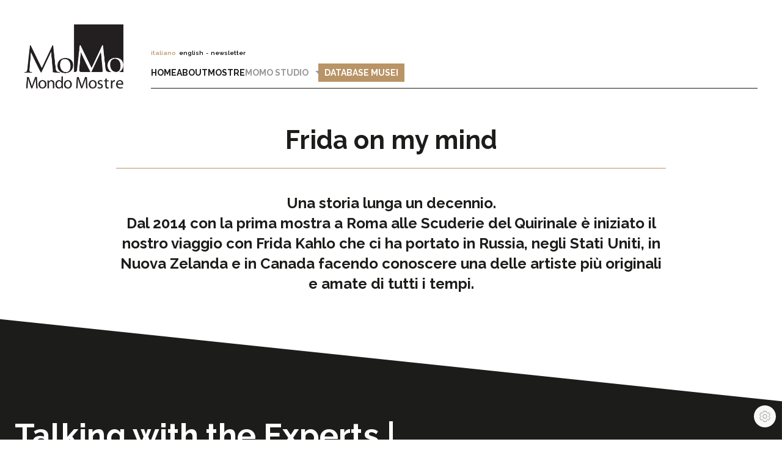

--- FILE ---
content_type: text/html; charset=utf-8
request_url: https://www.mondomostre.it/mondo-mostre-frida-on-my-mind.html
body_size: 66187
content:
<!DOCTYPE html>
<!--[if lt IE 7]> <html class="no-js lt-ie9 lt-ie8 lt-ie7" lang="en"> <![endif]-->
<!--[if IE 7]>    <html class="no-js lt-ie9 lt-ie8" lang="en"> <![endif]-->
<!--[if IE 8]>    <html class="no-js lt-ie9" lang="en"> <![endif]-->
<!--[if gt IE 8]><!--> <html class="no-js" lang="it"> <!--<![endif]-->

<head>
<!--
	 _      _  _      _  _                 
	| |    (_)| |    (_)| |                
	| |__   _ | |__   _ | |__   _   _  ___ 
	| '_ \ | || '_ \ | || '_ \ | | | |/ __|
	| |_) || || |_) || || |_) || |_| |\__ \
	|_.__/ |_||_.__/ |_||_.__/ \__.__||___/

-->
<script>
	 window.dataLayer = window.dataLayer || [];
</script>
<!-- Google Tag Manager -->
	<script type="text/plain" data-category="analytics" data-service="Google Analytics & Facebook Pixel">
	  (function(w,d,s,l,i){w[l]=w[l]||[];w[l].push({'gtm.start':
		new Date().getTime(),event:'gtm.js'});var f=d.getElementsByTagName(s)[0],
		j=d.createElement(s),dl=l!='dataLayer'?'&l='+l:'';j.async=true;j.src=
		'https://www.googletagmanager.com/gtm.js?id='+i+dl;f.parentNode.insertBefore(j,f);
		})
		(window,document,'script','dataLayer','GTM-PXG9RW6X');

		!function(f,b,e,v,n,t,s)
		{if(f.fbq)return;n=f.fbq=function(){n.callMethod?
		n.callMethod.apply(n,arguments):n.queue.push(arguments)};
		if(!f._fbq)f._fbq=n;n.push=n;n.loaded=!0;n.version='2.0';
		n.queue=[];t=b.createElement(e);t.async=!0;
		t.src=v;s=b.getElementsByTagName(e)[0];
		s.parentNode.insertBefore(t,s)}(window, document,'script',
		'https://connect.facebook.net/en_US/fbevents.js');
		fbq('init', '1395246804555498');
		fbq('track', 'PageView');
	</script>
<!-- End Google Tag Manager -->
<meta charset="utf-8">

	<!-- Set the viewport width to device width for mobile -->
	<meta name="viewport" content="width=device-width, initial-scale=1.0" />
	<title>Mondo Mostre | Frida on my mind</title>
	<meta name="robots" content="index,follow">
	<meta property="og:url" content="https://www.mondomostre.it/" />
	<meta property="og:type" content="website" />
	<meta property="og:title" content="MondoMostre" />
	<meta property="og:description" content="MondoMostre ha una esperienza unica nella progettazione, realizzazione e organizzazione di grandi mostre ed eventi culturali, in collaborazione con alcune delle più importanti istituzioni a livello internazionale" />
	<meta property="og:image" content="https://www.mondomostre.it/image.jpg">
	
	<!-- Favicons -->
	<link rel="shortcut icon" href="https://www.mondomostre.it/theme/momo2021/favicon.png" type="image/x-icon" />
	<link rel="shortcut icon" href="https://www.mondomostre.it/theme/momo2021/favicon.ico" type="image/x-icon" />

	<!-- Language -->
	<link rel="alternate" href="/mondo-mostre-frida-on-my-mind.html?setlang=it" hreflang="it-it" />
	<link rel="alternate" href="/mondo-mostre-frida-on-my-mind.html?setlang=en" hreflang="en" />

	<!-- Included CSS Files (Compressed) -->
	<link rel="stylesheet" type="text/css" href="https://www.mondomostre.it/theme/momo2021/css/uikit.min.css">
    <link rel="stylesheet" type="text/css" href="https://www.mondomostre.it/theme/momo2021/css/style.css" />

	<script type="text/javascript" src="https://ajax.googleapis.com/ajax/libs/jquery/3.2.1/jquery.min.js"></script>
	<script type="text/javascript" src="https://www.mondomostre.it/theme/momo2021/js/uikit.min.js"></script>
	<script type="text/javascript" src="https://www.mondomostre.it/theme/momo2021/js/uikit-icons.min.js"></script>
	<script type="text/javascript" src="https://cdnjs.cloudflare.com/ajax/libs/jquery-cookie/1.4.1/jquery.cookie.js" ></script>

	<link rel="canonical" href="https://www.mondomostre.it/mondo-mostre-frida-on-my-mind.html" />

	
	<!-- Meta Pixel Code -->
	<noscript>
		<img height="1" width="1" style="display:none" src="https://www.facebook.com/tr?id=1395246804555498&ev=PageView&noscript=1" />
	</noscript>
	<!-- End Meta Pixel Code -->
	
	<!-- GetResponse Analytics -->
	<script type="text/javascript">
		(function(m, o, n, t, e, r, _){
				m['__GetResponseAnalyticsObject'] = e;m[e] = m[e] || function() {(m[e].q = m[e].q || []).push(arguments)};
				r = o.createElement(n);_ = o.getElementsByTagName(n)[0];r.async = 1;r.src = t;r.setAttribute('crossorigin', 'use-credentials');_.parentNode .insertBefore(r, _);
			})(window, document, 'script', 'https://newslettermondomostre.it/script/82aee766-64fa-42cd-9fb3-a7e1702bb5bb/ga.js', 'GrTracking');
	</script>
	<!-- End GetResponse Analytics -->
	<link rel="stylesheet" href="https://www.mondomostre.it/theme/momo2021/cookieconsent/cookieconsent.css">
	<script type="text/javascript" src="https://www.mondomostre.it/theme/momo2021/cookieconsent/cookieconsent.umd.js"></script>	
	<script type="module" src="https://www.mondomostre.it/theme/momo2021/cookieconsent/cookieconsent-config.js"></script>		 	 
</head>

<body id="mondo-mostre-frida-on-my-mind">

	<!-- Google Tag Manager (noscript) -->
	<noscript>
		<iframe src=https://www.googletagmanager.com/ns.html?id=GTM-PXG9RW6X height="0" width="0" style="display:none;visibility:hidden"></iframe>
	</noscript>
	<!-- End Google Tag Manager (noscript) -->

	<div class="preloader"><div class="inner-preloader"></div></div>

	<div class="fixed_1"><a href="#" data-cc="show-preferencesModal" class="uk-icon-button"><span uk-icon="icon: cog"></span></a></div>

	<!-- Site header/navigation -->
	<header>
	<div
		uk-sticky="show-on-up: true; animation: uk-animation-slide-top; cls-inactive: header-wrapper; cls-active: header-wrapper-active;"		>
		<div class="uk-container uk-container-large" id="header_nav">
			<div uk-grid class="uk-flex uk-flex-bottom">
				<div class="uk-width-1-3 uk-hidden@m uk-margin-small-bottom">
					<a uk-icon="icon: menu; ratio: 2;" href="#offcanvas-nav" uk-toggle></a>
				</div>
				<div class="uk-width-1-3 uk-width-1-6@m uk-text-center uk-text-left@m">
					<a href="/" onclick="dataLayer.push({'event': 'element_click', 'element_section': 'header', 'element_type': 'internal_link', 'element_item_name': 'Back to homepage', 'element_item_id': 'header_nav','click_url': 'https://www.mondomostre.it'});"><img src="https://www.mondomostre.it/theme/momo2021/img/logo-black.png" alt="MondoMostre Roma" width="162"></a>
				</div>
				<div class="uk-width-1-3 uk-width-expand@m">
					<div class="translate uk-text-right uk-text-left@m">
						<div class="uk-visible@m uk-text-micro">
							<a class="lang-active" href="https://www.mondomostre.it/mondo-mostre-frida-on-my-mind.html?setlang=it" onclick="dataLayer.push({'event': 'language_select', 'language_value': 'it'});">italiano</a> &nbsp; <a class="" href="https://www.mondomostre.it/mondo-mostre-frida-on-my-mind.html?setlang=en" onclick="dataLayer.push({'event': 'language_select', 'language_value': 'en'});">english</a> &nbsp;-&nbsp; <a uk-toggle="target: #momo-newsletter" onclick="dataLayer.push({'event': 'element_click', 'element_section': 'header', 'element_type': 'popup', 'element_item_name': 'Newsletter', 'element_item_id': 'N/A', 'click_url': 'N/A'});">newsletter</a>
						</div>
						<div class="uk-hidden@m">
							<p class="uk-margin-remove">
								<a class="lang-active" href="https://www.mondomostre.it/mondo-mostre-frida-on-my-mind.html?setlang=it" onclick="dataLayer.push({'event': 'language_select', 'language_value': 'it'});">ita</a><br /><a class="" href="https://www.mondomostre.it/mondo-mostre-frida-on-my-mind.html?setlang=en" onclick="dataLayer.push({'event': 'language_select', 'language_value': 'en'});">eng</a><br /><a uk-toggle="target: #momo-newsletter" onclick="dataLayer.push({'event': 'element_click', 'element_section': 'header', 'element_type': 'popup', 'element_item_name': 'Newsletter', 'element_item_id': 'N/A', 'click_url': 'N/A'});">newsletter</a>
							</p>
						</div>
					</div>
					<nav class="uk-navbar-container uk-navbar-transparent uk-visible@m main-nav" uk-navbar>
						<ul class="uk-navbar-nav uk-text-large uk-text-bold uk-text-uppercase">
							<li class="index">
			<a href="https://www.mondomostre.it/" onclick="dataLayer.push({'event': 'menu_click', 'menu_name': 'Home', 'click_url': 'https://www.mondomostre.it/'});">Home</a>
		</li><li class="mondo-mostre-chi-siamo">
			<a href="https://www.mondomostre.it/mondo-mostre-chi-siamo.html" onclick="dataLayer.push({'event': 'menu_click', 'menu_name': 'About', 'click_url': 'https://www.mondomostre.it/mondo-mostre-chi-siamo.html'});">About</a>
		</li><li class="mondo-mostre-le-mostre">
			<a href="https://www.mondomostre.it/mondo-mostre-le-mostre.html" onclick="dataLayer.push({'event': 'menu_click', 'menu_name': 'Mostre', 'click_url': 'https://www.mondomostre.it/mondo-mostre-le-mostre.html'});">Mostre</a>
		</li><li class="mondo-mostre-studio currentpath open uk-active-path uk-parent">
			<a href="#">MoMo Studio &nbsp;  <span uk-icon="icon: triangle-down"></span></a>
				<div class="uk-navbar-dropdown">
			<ul class="uk-nav uk-navbar-dropdown-nav"><li class="mondo-mostre-a-conversation-with mondo-mostre-studio">
			<a href="https://www.mondomostre.it/mondo-mostre-a-conversation-with.html" onclick="dataLayer.push({'event': 'menu_click', 'menu_name': 'A Conversation with', 'click_url': 'https://www.mondomostre.it/mondo-mostre-a-conversation-with.html'});">A Conversation with</a>
		</li><li class="mondo-mostre-making-of mondo-mostre-studio">
			<a href="https://www.mondomostre.it/mondo-mostre-making-of.html" onclick="dataLayer.push({'event': 'menu_click', 'menu_name': 'Making of', 'click_url': 'https://www.mondomostre.it/mondo-mostre-making-of.html'});">Making of</a>
		</li><li class="mondo-mostre-inside-caravaggio mondo-mostre-studio">
			<a href="https://www.mondomostre.it/mondo-mostre-inside-caravaggio.html" onclick="dataLayer.push({'event': 'menu_click', 'menu_name': 'Dentro Caravaggio', 'click_url': 'https://www.mondomostre.it/mondo-mostre-inside-caravaggio.html'});">Dentro Caravaggio</a>
		</li><li class="mondo-mostre-frida-on-my-mind mondo-mostre-studio current uk-active uk-active-path">
			<a href="https://www.mondomostre.it/mondo-mostre-frida-on-my-mind.html" onclick="dataLayer.push({'event': 'menu_click', 'menu_name': 'Frida on my mind', 'click_url': 'https://www.mondomostre.it/mondo-mostre-frida-on-my-mind.html'});">Frida on my mind</a>
		</li><li class="mondo-mostre-enchanted-world mondo-mostre-studio">
			<a href="https://www.mondomostre.it/mondo-mostre-enchanted-world.html" onclick="dataLayer.push({'event': 'menu_click', 'menu_name': 'Mondi fluttuanti', 'click_url': 'https://www.mondomostre.it/mondo-mostre-enchanted-world.html'});">Mondi fluttuanti</a>
		</li><li class="mondo-mostre-virtual-tour mondo-mostre-studio">
			<a href="https://www.mondomostre.it/mondo-mostre-virtual-tour.html" onclick="dataLayer.push({'event': 'menu_click', 'menu_name': 'Museum Spots', 'click_url': 'https://www.mondomostre.it/mondo-mostre-virtual-tour.html'});">Museum Spots</a>
		</li></ul>
		</div>
	</li>							<li>
								<a href="https://databasemusei.mondomostre.it/" style="" id="button_dbmusei" class="uk-text-accent-gold" onclick="dataLayer.push({'event': 'menu_click', 'menu_name': 'DatabaseMusei', 'click_url': 'https://databasemusei.mondomostre.it/'});" target="_blank">Database Musei</a>
							</li>							
						</ul>
					</nav>
				</div>
			</div>

					</div>
	</div>
	
	<!-- Navigation mobile -->
	<div id="offcanvas-nav" uk-offcanvas="overlay: true">
		<div class="uk-offcanvas-bar">
			<div class="uk-text-center bar-title">
				<p><a href="/" onclick="dataLayer.push({'event': 'element_click', 'element_section': 'header', 'element_type': 'internal_link', 'element_item_name': 'Back to homepage', 'element_item_id': 'offcanvas-nav', 'click_url': 'https://www.mondomostre.it'});"><img src="https://www.mondomostre.it/theme/momo2021/img/mondo-mostre.png" alt="Mondo Mostre Roma" width="100"></a></p>
			</div>
			<div class="uk-padding-small social-icons uk-text-center social-nav">
				<a href="https://www.linkedin.com/company/mondomostre-s.r.l./" uk-icon="icon: linkedin;" target="_blank" onclick="dataLayer.push({'event': 'element_click', 'element_section': 'header', 'element_type': 'popup', 'element_item_name': 'LinkedIn', 'element_item_id': 'offcanvas-nav-LI', 'click_url': 'https://www.linkedin.com/company/mondomostre-s.r.l./'});"></a> &nbsp; 
				<a href="https://www.instagram.com/mondomostre/" uk-icon="icon: instagram;" target="_blank" onclick="dataLayer.push({'event': 'element_click', 'element_section': 'header', 'element_type': 'popup', 'element_item_name': 'Instagram', 'element_item_id': 'offcanvas-nav-IG', 'click_url': 'https://www.instagram.com/mondomostre/'});"></a> &nbsp; 
				<a href="https://www.facebook.com/MondoMostre" uk-icon="icon: facebook;" target="_blank" onclick="dataLayer.push({'event': 'element_click', 'element_section': 'header', 'element_type': 'popup', 'element_item_name': 'Facebook', 'element_item_id': 'offcanvas-nav-FB', 'click_url': 'https://www.facebook.com/MondoMostre'});"></a> &nbsp; 
				<a href="https://www.youtube.com/@mondomostre6711" uk-icon="icon: youtube;" target="_blank" onclick="dataLayer.push({'event': 'element_click', 'element_section': 'header', 'element_type': 'popup', 'element_item_name': 'YouTube', 'element_item_id': 'offcanvas-nav-YT', 'click_url': 'https://www.youtube.com/@mondomostre6711'});"></a>
			</div>
			<div class="offsidenav">
				<ul id="offsidenav" class="uk-nav uk-nav-side uk-nav-parent-icon" data-uk-nav>
					<li class="index">
			<a href="https://www.mondomostre.it/" onclick="dataLayer.push({'event': 'menu_click', 'menu_name': 'Home', 'click_url': 'https://www.mondomostre.it/'});">Home</a>
		</li><li class="mondo-mostre-chi-siamo">
			<a href="https://www.mondomostre.it/mondo-mostre-chi-siamo.html" onclick="dataLayer.push({'event': 'menu_click', 'menu_name': 'About', 'click_url': 'https://www.mondomostre.it/mondo-mostre-chi-siamo.html'});">About</a>
		</li><li class="mondo-mostre-le-mostre">
			<a href="https://www.mondomostre.it/mondo-mostre-le-mostre.html" onclick="dataLayer.push({'event': 'menu_click', 'menu_name': 'Mostre', 'click_url': 'https://www.mondomostre.it/mondo-mostre-le-mostre.html'});">Mostre</a>
		</li><li class="mondo-mostre-studio currentpath open uk-parent uk-active-path">
			<a href="#">MoMo Studio <span uk-nav-parent-icon></span></a>
				<ul class="uk-nav-sub"><li class="mondo-mostre-a-conversation-with mondo-mostre-studio">
			<a href="https://www.mondomostre.it/mondo-mostre-a-conversation-with.html" onclick="dataLayer.push({'event': 'menu_click', 'menu_name': 'A Conversation with', 'click_url': 'https://www.mondomostre.it/mondo-mostre-a-conversation-with.html'});">A Conversation with</a>
		</li><li class="mondo-mostre-making-of mondo-mostre-studio">
			<a href="https://www.mondomostre.it/mondo-mostre-making-of.html" onclick="dataLayer.push({'event': 'menu_click', 'menu_name': 'Making of', 'click_url': 'https://www.mondomostre.it/mondo-mostre-making-of.html'});">Making of</a>
		</li><li class="mondo-mostre-inside-caravaggio mondo-mostre-studio">
			<a href="https://www.mondomostre.it/mondo-mostre-inside-caravaggio.html" onclick="dataLayer.push({'event': 'menu_click', 'menu_name': 'Dentro Caravaggio', 'click_url': 'https://www.mondomostre.it/mondo-mostre-inside-caravaggio.html'});">Dentro Caravaggio</a>
		</li><li class="mondo-mostre-frida-on-my-mind mondo-mostre-studio current uk-active uk-active-path">
			<a href="https://www.mondomostre.it/mondo-mostre-frida-on-my-mind.html" onclick="dataLayer.push({'event': 'menu_click', 'menu_name': 'Frida on my mind', 'click_url': 'https://www.mondomostre.it/mondo-mostre-frida-on-my-mind.html'});">Frida on my mind</a>
		</li><li class="mondo-mostre-enchanted-world mondo-mostre-studio">
			<a href="https://www.mondomostre.it/mondo-mostre-enchanted-world.html" onclick="dataLayer.push({'event': 'menu_click', 'menu_name': 'Mondi fluttuanti', 'click_url': 'https://www.mondomostre.it/mondo-mostre-enchanted-world.html'});">Mondi fluttuanti</a>
		</li><li class="mondo-mostre-virtual-tour mondo-mostre-studio">
			<a href="https://www.mondomostre.it/mondo-mostre-virtual-tour.html" onclick="dataLayer.push({'event': 'menu_click', 'menu_name': 'Museum Spots', 'click_url': 'https://www.mondomostre.it/mondo-mostre-virtual-tour.html'});">Museum Spots</a>
		</li></ul>
	</li>					<li>
						<a href="https://databasemusei.mondomostre.it/" style="" id="button_dbmusei_mob" class="uk-text-accent-gold" onclick="dataLayer.push({'event': 'menu_click', 'menu_name': 'DatabaseMusei', 'click_url': 'https://databasemusei.mondomostre.it/'});" target="_blank">Database Musei</a>
					</li>					
				</ul>
			</div>
		</div>
	</div>
	</header>

	<main>
	
						<div class="uk-section uk-section-small uk-margin-large-bottom">
	<div class="uk-container uk-container-small uk-text-center">
		<h1><b>Frida on my mind</b></h1>

		<hr class="uk-hr" />
		<h3><b>Una storia lunga un decennio.<br />
			Dal 2014 con la prima mostra a Roma alle Scuderie del Quirinale è iniziato il nostro viaggio con Frida Kahlo che ci ha portato in Russia, negli Stati Uniti, in Nuova Zelanda e in Canada facendo conoscere una delle artiste più originali e amate di tutti i tempi.</b></h3>
	</div>
</div>

<div class="diagonal-box diagonal-box-2 bg-one">
	<div class="content uk-text-white">
		<h2 class="uk-text-bold uk-text-white uk-heading-small">Talking with the Experts |</h2>

		<div class="video-container uk-margin-large-top"><iframe allow="accelerometer; autoplay; clipboard-write; encrypted-media; gyroscope; picture-in-picture" allowfullscreen="" frameborder="0" height="315" src="https://www.youtube.com/embed/DmgVJpzHoKE" title="YouTube video player" width="560"></iframe></div>

		<p class="uk-text-white uk-margin-small-top"><b>Daniela Ferretti, Curatrice della mostra "Frida Kahlo e Diego Rivera", 2023.</b></p>
	</div>
</div>

<div class="uk-section uk-margin-large-top">
	<div class="uk-container">
		<p class="uk-text-large uk-text-bold">Un personaggio pieno di contraddizioni e al tempo stesso con una grandissima volontà identitaria che ha segnato tutto il suo percorso, artistico e di vita. Una predestinata al dolore sin dalla sua nascita. L’incidente di cui è vittima da giovane le impedisce la maternità: un accadimento che ha marcato in maniera profondissima la sua esistenza. Eppure il suo amore verso la vita era enorme ed è stata capace di sublimare nell’arte tutto il suo dolore, guardandosi sempre con profondità e traducendo tutto ciò nelle sue opere.</p>

		<p class="uk-text-large uk-text-bold">Il rapporto con Diego Rivera è stato estremamente complesso e conflittuale: Diego era un grande fascinatore eppure un vero sadico con le donne, soffrendo tuttavia al tempo stesso. Il successo di Frida arriva dopo quello di Diego, e perdura ancora oggi perché è al di sopra e al di fuori delle mode, pur rivendicando nel suo vestire l’importanza della tradizione culturale del suo Paese, il Messico. Un atto che è anche ricerca delle radici e che traduce a suo modo nelle sue opere, rimanendo fedele a se stessa, ovvero vera e senza paura e mantenendo uno sguardo fuori dal tempo e insieme orgoglioso e malinconico, capace di toccare le corde dell’animo umano.</p>

		<p class="uk-text-large uk-text-bold">I coniugi Gelman, Jaques e Natasha, entrano nella vita di Frida e Diego quando scelgono il Messico come patria di elezione, commissionando il ritratto di Natasha, prima a Diego e poi a Frida. Due lavori estremamente simbolici per capire le due anime dei due artisti. Quella coi Gelman sarà un’amicizia che durerà tutta la vita e sarà anche fondamentale per il lavoro di Frida.</p>

		<p class="uk-text-large uk-text-bold">Daniela Ferretti, grande e attenta conoscitrice dell’arte di Kahlo e Rivera, è stata colei alla quale ci siamo affidati per la curatela della nostra ultima mostra e che nel video racconta le loro vite, i loro rapporti personali e le ragioni del loro costante successo.</p>

		<h2 class="uk-text-gold uk-margin-large uk-text-center"><b>Frida Kahlo exhibition tour 2014 - 2023</b></h2>
		<img src="/data/uploads/pagine/frida/frida-exhibition-tour.jpg" />
		<h2 class="uk-text-gold uk-margin-large-top"><b>Installation view &gt;</b></h2>

		<div uk-slideshow="animation: fade">
			<div class="uk-position-relative uk-visible-toggle uk-light" tabindex="-1" uk-slideshow="animation: fade">
				<ul class="uk-slideshow-items">
					<li><img src="/data/uploads/pagine/frida/frida-2014-scuderie-del-quirinale.jpg" />
						<div class="uk-overlay uk-overlay-primary uk-position-bottom uk-text-center uk-transition-slide-bottom">
							<p class="uk-margin-remove"><b>"Frida Kahlo" - Scuderie del Quirinale, Roma, 2014</b></p>
						</div>
					</li>
					<li><img src="/data/uploads/pagine/frida/frida-2014-genova-palazzoducale.jpg" />
						<div class="uk-overlay uk-overlay-primary uk-position-bottom uk-text-center uk-transition-slide-bottom">
							<p class="uk-margin-remove"><b>"Frida Kahlo" - Palazzo Ducale, Genova, 2014</b></p>
						</div>
					</li>
					<!--
					<li><img src="/data/uploads/pagine/frida/frida-2018-manezh .jpg" />
						<div class="uk-overlay uk-overlay-primary uk-position-bottom uk-text-center uk-transition-slide-bottom">
							<p class="uk-margin-remove"><b>"Domon Ken. Il maestro del realismo giapponese"</b> - Ara Pacis, Roma, 2016</p>
						</div>
					</li>
					-->
					<li><img src="/data/uploads/pagine/frida/frida-2019-nashville.jpg" />
						<div class="uk-overlay uk-overlay-primary uk-position-bottom uk-text-center uk-transition-slide-bottom">
							<p class="uk-margin-remove"><b>"Frida Kahlo" - Nashville, 2019</b></p>
						</div>
					</li>
					<li><img src="/data/uploads/pagine/frida/frida-2019-raleigh.jpg" />
						<div class="uk-overlay uk-overlay-primary uk-position-bottom uk-text-center uk-transition-slide-bottom">
							<p class="uk-margin-remove"><b>"Frida Kahlo" - Raleigh, 2019</b></p>
						</div>
					</li>
					<li><img src="/data/uploads/pagine/frida/frida-2020-denver.jpg" />
						<div class="uk-overlay uk-overlay-primary uk-position-bottom uk-text-center uk-transition-slide-bottom">
							<p class="uk-margin-remove"><b>"Frida Kahlo" - Denver, 2020</b></p>
						</div>
					</li>
					<li><img src="/data/uploads/pagine/frida/frida-2020-quebec.jpg" />
						<div class="uk-overlay uk-overlay-primary uk-position-bottom uk-text-center uk-transition-slide-bottom">
							<p class="uk-margin-remove"><b>"Frida Kahlo" - Quebec, 2020</b></p>
						</div>
					</li>
					<li><img src="/data/uploads/pagine/frida/frida-2021-albuquerque.jpg" />
						<div class="uk-overlay uk-overlay-primary uk-position-bottom uk-text-center uk-transition-slide-bottom">
							<p class="uk-margin-remove"><b>"Frida Kahlo" - Albuquerque, 2021</b></p>
						</div>
					</li>
					<li><img src="/data/uploads/pagine/frida/frida-2021-palmbeach.jpg" />
						<div class="uk-overlay uk-overlay-primary uk-position-bottom uk-text-center uk-transition-slide-bottom">
							<p class="uk-margin-remove"><b>"Frida Kahlo" - West Palm Beach, 2021</b></p>
						</div>
					</li>
				</ul>
			</div>

			<ul class="uk-slideshow-nav uk-dotnav uk-flex-center uk-margin"></ul>
		</div>
	</div>
</div>
<!--
<div class="uk-section uk-margin-large">
	<div class="uk-container uk-container-large">
		<h2 class="uk-text-gold"><b>Special contents &gt;</b></h2>

		<div class="uk-margin-medium" uk-slider="">
			<div class="uk-position-relative uk-visible-toggle" tabindex="-1">
				<div class="uk-slider-container">
					<ul class="uk-slider-items uk-child-width-1-2 uk-child-width-1-3@s uk-child-width-1-4@m uk-grid-large">
						<li>
							<div class="video-container"><iframe allow="accelerometer; autoplay; clipboard-write; encrypted-media; gyroscope; picture-in-picture" allowfullscreen="" frameborder="0" height="315" src="https://www.youtube.com/embed/gnsAL8XKoQ0" title="YouTube video player" width="560"></iframe></div>
						</li>
						<li>
							<div class="video-container"><iframe allow="accelerometer; autoplay; clipboard-write; encrypted-media; gyroscope; picture-in-picture" allowfullscreen="" frameborder="0" height="315" src="https://www.youtube.com/embed/O3yuupgRWNg" title="YouTube video player" width="560"></iframe></div>
						</li>
						<li>
							<div class="video-container"><iframe allow="accelerometer; autoplay; clipboard-write; encrypted-media; gyroscope; picture-in-picture" allowfullscreen="" frameborder="0" height="315" src="https://www.youtube.com/embed/_IJgfqBQIGE" title="YouTube video player" width="560"></iframe></div>
						</li>
						<li>
							<div class="video-container"><iframe allow="accelerometer; autoplay; clipboard-write; encrypted-media; gyroscope; picture-in-picture" allowfullscreen="" frameborder="0" height="315" src="https://www.youtube.com/embed/fjOSeiyEWZo" title="YouTube video player" width="560"></iframe></div>
						</li>
					</ul>
				</div>

				<div class="uk-light">&nbsp;</div>
			</div>
			<ul class="uk-slider-nav uk-dotnav uk-flex-center uk-margin"></ul>
		</div>
	</div>
</div>
-->				</main>

	<footer class="uk-section uk-section-secondary uk-section-small" id="footer_info">
		<div class="uk-container uk-container-large">
			<div uk-grid class="uk-child-width-1-2@m uk-text-center uk-flex uk-flex-bottom">
				<div class="uk-text-left@m">
					<p class="uk-text-bold">Contatti</p>
					<p class="uk-margin-remove"><span uk-icon="icon:phone"></span> &nbsp; <a href="tel:+39066893806" onclick="dataLayer.push({'event': 'element_click', 'element_section': 'footer', 'element_type': 'link', 'element_item_name': 'Telefono di Mondo Mostre', 'element_item_id': 'footer_info_phone', 'click_url': 'tel:+39066893806'});">+39.06.6893806</a><br />
					<span uk-icon="icon:mail"></span> &nbsp; <a href="mailto:info@mondomostre.it" onclick="dataLayer.push({'event': 'element_click', 'element_section': 'footer', 'element_type': 'link', 'element_item_name': 'E-mail info generica', 'element_item_id': 'footer_info_mail', 'click_url': 'mailto:info@mondomostre.it'});">info@mondomostre.it</a></p>
					<p class="uk-text-small">
											&copy; Tutte le immagini e i video sono stati realizzati su gentile concessione dei musei e dei rispettivi proprietari. Tutti i diritti riservati.
										</p>
				</div>
				<div>
					<div uk-grid class="uk-grid-divider uk-child-width-auto@m uk-flex uk-flex-right uk-flex-bottom">
						<div class="uk-text-right@m">
							<p class="uk-margin-remove">Largo del Teatro Valle, 6<br />
															00186 Roma, IT<br />
								P.IVA: 07450841007<br />
														<a href="#privacy-policy" uk-toggle>Privacy policy</a> | <a href="#cookie-policy" uk-toggle>Cookie policy</a></p>
							<div id="privacy-policy" uk-modal>
								<div class="uk-modal-dialog" uk-overflow-auto>
									<button class="uk-modal-close-default" type="button" uk-close></button>
									<div class="uk-modal-header">
										<h3 class="uk-modal-title uk-margin-small-bottom">Mondo Mostre Privacy Policy</h3>
										<p class="uk-margin-small-top"><b>Informativa resa all’interessato ai sensi del Regolamento UE 2016/679 (Regolamento)</b></p>
									</div>
									<div class="uk-modal-body" uk-overflow-auto>
										<p>La società Mondo Mostre S.r.l. (anche MoMo o Titolare), con sede legale in Roma, Largo del Teatro Valle, n. 6, cod.fisc./p.iva: 07450841007, in qualità di Titolare del trattamento dà atto di quelle che sono le politiche di trattamento dei dati personali da lei forniti.</p>

<p><b>Titolare del trattamento dei dati personali società MondoMostre S.r.l., con sede legale in Roma, Largo del Teatro Valle, n. 6, cod.fisc./p.iva: 07450841007</b></p>

<p><b>1. Finalità del trattamento, base giuridica del trattamento</b></p>

<p>I suoi dati personali saranno trattati, previo rilascio del suo esplicito consenso ove necessario, per:</p>

<p><b>a)</b> erogare i servizi richiesti a MoMo;</p>

<p><b>b)</b> adempiere a specifici obblighi derivanti dalla legge, da regolamenti o dalla normativa comunitaria, o soddisfare richieste provenienti dalle autorità;</p>

<p><b>c)</b> inviarLe materiale informativo e promozionale inerente i servizi e i prodotti di MoMo; le comunicazioni commerciali potranno essere effettuate via email, posta cartacea, telefono, sms e tramite utilizzo delle pagini ufficiali di MondoMostre sui social media;</p>

<p><b>d)</b> analizzare le sue abitudini e scelte di consumo, anche al fine di inviarLe materiale informativo e promozionale personalizzato (“profilazione”).</p>

<p>Il trattamento dei suoi dati personali sub a) trova la sua base giuridica nell’art. 6 (b) del Regolamento e il trattamento sub b) nell’art. 6 (c) del Regolamento. I trattamenti sub c) e d) nell’art. 6 (a) del Regolamento.</p>

<p>Il conferimento dei suoi dati personali per le finalità del trattamento di cui alla lettera a) è requisito necessario affinché MoMo possa erogarle i servizi richiesti.</p>

<p>Il consenso ai trattamenti per le finalità di cui alle lettere c) e d) è facoltativo e non pregiudica la fruizione dei servizi. In mancanza del suo consenso al trattamento di cui alla lettera c), MoMo non Le invierà comunicazioni sulle sue iniziative e offerte. In mancanza del suo consenso al trattamento di cui alla lettera d), MoMo non potrà inviarLe comunicazioni ed informazioni personalizzate ma solo comunicazioni generiche: Le raccomandiamo pertanto se desidera ricevere comunicazioni adatte ai suoi interessi di rilasciarlo.</p>

<p>In ogni caso si precisa che qualora desiderasse opporsi al trattamento dei suoi dati per le finalità di marketing effettuato con uno o più dei mezzi sopra indicati alla lettera c) potrà in qualunque momento farlo scrivendo all’indirizzo fisico del Titolare (cd “opt-out selettivo”) come previsto dalla normativa pro-tempre vigente. Lei ha il diritto di revocare il consenso prestato per i trattamenti di cui alle lettere c) e d) in qualunque momento, senza pregiudicare la fruizione dei servizi né la liceità dei trattamenti eseguiti prima della sua operazione.</p>

<p><b>2. Dati personali oggetto del trattamento e modalità del trattamento.</b></p>

<p>Oggetto del trattamento sono i dati personali da Lei forniti (quali a titolo esemplificativo nome, cognome, codice fiscale, partita iva, email e numero di telefono) all’atto della sua registrazione al sito www.mondomostre.it (Sito), della sua richiesta di evasione di un ordine relativo all’erogazione di un servizio e/o all’invio di prodotti o all’invio di materiale. Il Titolare tratterà i suoi dati personali con strumenti manuali, informatici e telematici e in ogni caso con strumenti idonei a garantire la sicurezza e la riservatezza dei dati stessi.</p>

<p>Oltre a questi dati personali, in particolare saranno altresì trattati dal Titolare i dati descritti nei seguenti paragrafi:</p>

<p><b>2.1 </b>Dati di navigazione applicabile in caso di raccolta di dati online</p>

<p>I sistemi informatici e le procedure software preposte al funzionamento del Sito acquisiscono, nel corso del loro normale esercizio, alcuni dati personali la cui trasmissione è implicita nell’uso dei protocolli di comunicazione di Internet. Si tratta di informazioni che potrebbero, attraverso elaborazioni ed associazioni con dati detenuti da terzi permettere di identificare gli utenti. In questa categoria di dati rientrano gli indirizzi IP o i nomi a dominio dei computer utilizzati dagli utenti che si connettono al Sito, il tipo di browser usato, il sistema operativo utilizzato, la data e l’ora della visita, l’Url delle pagine consultate e altri dati di navigazione come il downloading effettuato. Questi dati vengono utilizzati al solo fine di ricavare informazioni statistiche anonime sull’uso del Sito per controllarne il corretto funzionamento, per identificare anomalie e/o abusi e vengono cancellati immediatamente dopo l’elaborazione. Tali dati potrebbero essere utilizzati per individuare eventuali responsabilità in caso di ipotetici reati informatici ai danni del Sito o di terzi.</p>

<p><b>2.2 </b>Eventuali dati personali di terzi forniti dall’utente del Sito</p>

<p>Il Titolare può ricevere saltuariamente informazioni da altre fonti, come contatti commerciali, e può incrociare queste informazioni con le informazioni già disponibili. Se Lei trasmette al Titolare del trattamento l’informazione di un altro utente (o se una terza parte ci trasmette l’informazione in suo nome) Lei si pone come autonomo titolare del trattamento assumendosi tutti gli obblighi e le responsabilità di legge. In tal caso Lei conferisce al Titolare la più ampia manleva rispetto ad ogni contestazione, pretesa e richiesta di risarcimento del danno da trattamento che dovesse giungere al Titolare da terzi soggetti i cui dati personali siano stati trattati attraverso il suo utilizzo dei servizi del Sito. In ogni caso qualora Lei fornisca o in altro modo tratti dati personali di terzi nell’utilizzo del Sito garantisce fin da ora, assumendosene ogni connessa responsabilità, che tale particolare ipotesi di trattamento si fonda sulla previa acquisizione – da parte sua – del consenso del terzo al trattamento delle informazioni che lo riguardano. Alcuni contenuti del Sito possono inoltre essere offerti in condivisione con terze parti (co-branded). In questi casi, quando Lei trasmette le sue informazioni personali è bene che ricordi che queste saranno disponibili sia presso il Titolare e sia presso le terze parti che offrono in condivisione con MoMo i medesimi servizi.</p>

<p><b>3. Comunicazione dei dati personali.</b></p>

<p>Destinatari dei suoi dati personali potranno essere soggetti, enti o autorità a cui la comunicazione sia obbligatoria in forza di disposizioni di legge o di regolamento o di ordini delle autorità; soggetti autorizzati da MoMo di svolgere attività strettamente correlate all’erogazione dei servizi, debitamente nominati responsabili del trattamento ai sensi dell’art. 28 del Regolamento se del caso o che comunque ricevono precise istruzioni scritte dal Titolare volte a garantire la riservatezza dei suoi dati personali. Una lista aggiornata dei responsabili è ottenibile scrivendo all’indirizzo fisico del Titolare. I suoi dati personali non sono soggetti a diffusione.</p>

<p><b>4. Durata del trattamento dei dati personali.</b></p>

<p>I dati saranno conservati per il tempo necessario a perseguire le finalità per le quali sono stati raccolti o fino a quando Lei non eserciti il suo diritto di opposizione al trattamento, salve le facoltà o gli obblighi di conservazione previsti dalla normativa in vigore.</p>

<p><b>5. Trasferimento dei dati personali all’estero.</b></p>

<p>I dati possono essere trasferiti, sempre per le finalità di cui al punto 1, nell’ambito dei Paesi dell’Unione Europea. Resta inteso che qualora i suoi dati siano oggetto di trasferimento all’estero, in paesi al di fuori dell’Unione Europea, il Titolare assicura sin da ora che il trasferimento avverrà in conformità alle disposizioni di legge applicabili e adottando tutte le garanzie adeguate ai sensi dell’art. 46 par. 1 del Regolamento.</p>

<p><b>6. Diritto dell’interessato.</b></p>

<p>Nella sua qualità di interessato, gli artt. 15 e ss del Regolamento Le attribuiscono il diritto di ottenere dal Titolare la conferma che sia o meno in corso un trattamento di dati personali che la riguardano e in tal caso, di ottenere l'accesso ai dati personali e alle seguenti informazioni: a) le finalità del trattamento; b) le categorie di dati personali in questione; c) i destinatari o le categorie di destinatari a cui i dati personali sono stati o saranno comunicati, in particolare se destinatari di paesi terzi o organizzazioni internazionali; d) quando possibile, il periodo di conservazione dei dati personali previsto oppure, se non è possibile, i criteri utilizzati per determinare tale periodo; e) l'esistenza del diritto dell'interessato di chiedere al titolare del trattamento la rettifica o la cancellazione dei dati personali o la limitazione del trattamento dei dati personali che lo riguardano o di opporsi al loro trattamento; f) il diritto di proporre reclamo a un'autorità di controllo; g) qualora i dati non siano raccolti presso l'interessato, tutte le informazioni disponibili sulla loro origine; h) l'esistenza di un processo decisionale automatizzato, compresa la profilazione di cui all'articolo 22, paragrafi 1 e 4 del Regolamento, e, almeno in tali casi, informazioni significative sulla logica utilizzata, nonché l'importanza e le conseguenze previste di tale trattamento per l'interessato.</p>

<p>Nella sua qualità di interessato in qualunque momento può chiedere al Titolare, ai sensi degli artt. 16 e 17 del Regolamento, la rettifica dei suoi dati, la cancellazione degli stessi o di opporsi al loro trattamento nonché di chiedere la limitazione del trattamento nei casi previsti dall’art. 18 del Regolamento. Lei ha il diritto di ottenere una copia dei propri dati in un formato strutturato, di uso comune e leggibile nei casi previsti dall’art. 20 del Regolamento.</p>

<p>Per il testo integrale del Regolamento è possibile consultare il sito del Garante della Privacy: Regolamento UE 2016/679.</p>

<p>Per esercitare i diritti previsti dall’art. 15 del Regolamento l’interessato dovrà indirizzare richiesta scritta a: società Mondo Mostre S.r.l., con sede legale in Roma, Largo del Teatro Valle, n. 6, cod.fisc./p.iva: 07450841007, Tel. 06 6893806/ Fax 06 68808671/e-mail gdpr@mondomostre.it</p>
									</div>
									<div class="uk-modal-footer uk-text-right">
										<button class="uk-button uk-button-default uk-modal-close" type="button">Close</button>
									</div>
								</div>
							</div>
							<div id="cookie-policy" uk-modal>
								<div class="uk-modal-dialog" uk-overflow-auto>
									<button class="uk-modal-close-default" type="button" uk-close></button>
									<div class="uk-modal-header">
										<h3 class="uk-modal-title uk-margin-small-bottom">Mondo Mostre Cookie Policy</h3>
										<p class="uk-margin-small-top"><b>COOKIE POLICY SITO www.mondomostre.it</b></p>
									</div>
									<div class="uk-modal-body" style="font-weight:600;" uk-overflow-auto>
										<p align="justify"><font face=""><small>(Last update: 8 agosto 2025)</small></font></p>

<p align="justify"><font face="">Il presente documento costituisce informativa per data protection ed è stato redatto ai sensi dell’articolo 13 del Regolamento (EU) 2016/679 – “GDPR” – per gli utenti (gli «Utenti») che si collegano al sito web www.mondomostre.it (il «Sito Web»), al fine di informarli in merito ai termini e alle condizioni applicabili all’acquisizione, conservazione ed elaborazione dei loro dati personali. L’Informativa è resa solo con riferimento al Sito Web e non anche per altri siti web eventualmente consultati dall’utente tramite link.</font></p>

<p align="justify"><font face=""><u><b>1. TITOLARE DEL TRATTAMENTO</b></u></font></p>

<p align="justify"><font face="">Il titolare del trattamento è Mondo Mostre srl., con sede legale in Largo del Teatro Valle 6, Roma, cod.fisc./p.iva: 07450841007, info@mondomostreit (di seguito anche la “Società”).</font></p>

<p align="justify"><font face=""><u><b>2. DATI TRATTATI</b></u></font></p>

<p align="justify"><font face="">I sistemi IT e le procedure informatiche adottate per il funzionamento del presente sito web, in base al loro funzionamento, raccolgono vari tipi di dati personali e di utilizzo la cui condivisione è implicita nell’utilizzo di protocolli internet. Tali informazioni non vengono raccolte per essere specificamente collegate alle persone alle quali si riferiscono. Tuttavia, attraverso il trattamento e la raccolta di dati tenuti da terzi, gli utenti potrebbero essere identificati.</font></p>

<p align="justify"><font face=""><u><b>2.1 CHE TIPO DI INFORMAZIONI RACCOGLIAMO E PER QUALE SCOPO</b></u></font></p>

<p align="justify"><font face="">Possiamo raccogliere informazioni che ti riguardano direttamente da te, oppure da terzi o automaticamente attraverso l’uso che tu fai del nostro Sito Web e dei relativi servizi.</font></p>

<p align="justify"><font face=""><u><b>2.2 INFORMAZIONI CHE RACCOGLIAMO DIRETTAMENTE</b></u></font></p>

<p align="justify"><font face="">Raccoglieremo le informazioni che ci fornirai. Ad esempio, l’eventuale trasmissione necessaria o volontaria di e-mail a destinatari indicati nel presente Sito Web o la compilazione di forms (contact form) per la raccolta di dati personali necessari per stabilire future comunicazioni (es. invio di newsletter, richiesta di informazioni su progetti ed eventi culturali realizzati da MondoMostre srl, etc.) implica la possibile acquisizione dell’indirizzo e-mail degli Utenti (o anche ove richiesto di nome e cognome, telefono, residenza, etc.), necessario per rispondere alle richieste, così come l’acquisizione dei dati personali inviati.</font></p>

<p align="justify"><font face="">Potremmo utilizzare le informazioni che ti riguardano sia in forma aggregata o associarle con altre informazioni pertinenti.</font></p>

<p align="justify"><font face=""><u><b>2.3 INFORMAZIONI CHE RACCOGLIAMO AUTOMATICAMENTE</b></u></font></p>

<p align="justify"><font face="">Potremmo raccogliere automaticamente le seguenti informazioni sul tuo utilizzo del nostro sito Web e dei nostri servizi tramite cookie e altre tecnologie: il tipo di browser e il sistema operativo; pagine web visualizzate (del nostro sito); click a collegamenti link; contenuti che visualizzi o documenti che scarichi, il nome del dominio; il tuo indirizzo IP; il periodo di tempo in cui visiti una pagina o usi i nostri Servizi; l’URL di riferimento o la pagina web che ti ha portato ai nostri Servizi; tempo di accesso; e ID del dispositivo. Si prega di consultare la sezione seguente (3. Cookie Policy) per ulteriori informazioni al riguardo.</font></p>

<p align="justify"><font face=""><u><b>3. COOKIE POLICY</b></u></font></p>

<p align="justify"><font face="">Questa Informativa costituisce la cookie policy per il sito web, e fornisce informazioni sui tipi, le finalità e le modalità di utilizzo / gestione dei cookie utilizzati durante la navigazione sul sito web. Questa policy si applica solo al sito web e non ad altri siti che l’utente potrebbe visitare usando link anche contenuti sul sito web.</font></p>

<p align="justify"><font face=""><u><b>3.1 COSA SONO I COOKIE E A COSA SERVONO</b></u></font></p>

<p align="justify"><font face="">I cookie sono piccole porzioni di codice (testo) che vengono installate nel browser dell’utente quando l’utente naviga nel Sito. L’uso dei cookie ci consente di: (a) riconoscere il tuo computer per semplificare e velocizzare le volte successive che ti connetterai al sito web; (b) memorizzare le tue preferenze e impostazioni; (c) conoscere le pagine del sito web che hai visitato; (d) migliorare la tua esperienza utente fornendo contenuti specifici per i tuoi interessi dedotti; (e) eseguire ricerche e analisi; e (f) implementare le necessarie azioni di sicurezza. Alcuni cookie potrebbero richiedere il consenso dell’utente per essere installati ed utilizzati.</font></p>

<p align="justify"><font face=""><u><b>3.2 TIPI DI COOKIE</b></u></font></p>

<p align="justify"><font face="">I cookie possono essere suddivisi in due tipi in base a chi ne è il gestore:</font></p>

<ul>
	<li>
		<p align="justify">“<font face="">Cookie primari”: gestiti direttamente dal proprietario e / o editore del sito web;</font></p>
	</li>
	<li>
		<p align="justify">“<font face="">Cookie di terze parti”: cookie gestiti sul sito web da fornitori esterni alla Società.</font></p>
	</li>
</ul>

<p align="justify"><font face=""><u><b>3.2.1 COOKIE PRIMARI</b></u></font></p>

<p align="justify"><font face="">Quanto segue è una descrizione dei tipi di cookie primari che usiamo sul sito web:</font></p>

<ul>
	<li>
		<p align="justify"><font face="">Cookie tecnici: sono essenziali per il funzionamento di alcune sezioni del sito e vengono utilizzati per consentire agli utenti di navigare e utilizzare correttamente i servizi. Senza questi cookie, il sito non funzionerebbe correttamente. Questi cookie possono anche includere cookie di analytics quando questi servono per raccogliere informazioni aggregate relative a parametri di traffico su sito web, comportamenti aggregati degli utenti, pagine visitate etc.</font></p>
	</li>
	<li>
		<p align="justify"><font face="">Cookie di sessione: vengono inviati al dispositivo / browser per funzionalità tecniche (ad esempio la trasmissione di identificativi di sessione necessari per l’autenticazione in aree riservate) ma non vengono memorizzati in modo permanente sul computer dell’utente. Sono cancellati alla fine della sessione.</font></p>
	</li>
</ul>

<p align="justify"><font face=""><u><b>3.2.2 COOKIE DI TERZE PARTI</b></u></font></p>

<p align="justify"><font face="">Durante la navigazione sul nostro sito web, è possibile che ti vengano inviati alcuni cookie che non appartengono al nostro dominio (i “cookie di terze parti”). Ad esempio, gli utenti possono visitare una pagina che include contenuti e / o servizi erogati da fornitori terzi. Questi cookie possono inviare informazioni statistiche aggregate relative alle abitudini dell’utente durante la navigazione del sito web. Utilizziamo queste informazioni per comprendere e migliorare l’usabilità e le prestazioni del nostro sito.</font></p>

<p align="justify"><font face="">Per chiarimenti, quanto segue è un elenco di tutti i cookie di terze parti utilizzati sul sito web. Puoi vedere le policy di questi cookie di terze parti tramite i seguenti link:</font></p>

<p align="justify"><font face="">– <a href="https://policies.google.com/technologies/cookies" target="_blank"> <font color="#1155cc"> <font face=""> <u>Google Analytics</u> </font> </font> </a><br />
	– <font face=""> <u>Google Ads Services</u> (<a href="https://privacy.google.com/businesses/adsservices/" target="_blank"> <font color="#1155cc"> <font face=""><u>https://privacy.google.com/businesses/adsservices/</u></font> </font> </a>) </font><br />
	– <a href="https://en-gb.facebook.com/business/help/471978536642445?id=1205376682832142" target="_blank"><font color="#1155cc"><font face=""><u>Facebook and Instagram</u></font></font></a><br />
	<font face="">– </font><a href="https://www.getresponse.com/legal/cookie-policy?_gl=1*yqjlg7*_up*MQ..*_gs*MQ..&amp;gclid=Cj0KCQjwyvfDBhDYARIsAItzbZHhIcW7kO4L3RKNbZCN_FiMz71k3nnZD2SNWd0B9D1-nM1IDEpNZpIaAvswEALw_wcB&amp;gbraid=0AAAAAo8vvTY9d0IdnszlKOsZiThdGnkUw" target="_blank"><font color="#1155cc"><font face=""><u>Get Response </u></font></font></a><br />
	– <font face="">LinkedIn (</font><a href="https://www.linkedin.com/legal/cookie-policy" target="_blank"><font color="#1155cc"><font face=""><u>https://www.linkedin.com/legal/cookie-policy</u></font></font></a><font face="">)</font> </font></p>

<p align="justify"><font face=""><font face=""><u><b>3.3 COME RICEVIAMO IL TUO CONSENSO IN MERITO ALL’UTILIZZO DEI COOKIE</b></u></font></font></p>

<p align="justify"><font face=""><font face="">In accordo alla normativa vigente, il sito web consente a qualsiasi utente di esprimere il proprio consenso all’installazione e all’uso dei cookie prima di iniziare la navigazione, attraverso la CMP (Consent Management Platform) del Sito che viene visualizzata sul Sito quando l’utente vi atterra. </font> </font></p>

<p align="justify">&nbsp;</p>

<p align="justify"><font face=""><a class="uk-button uk-button-primary" data-cc="show-preferencesModal" href="#" style="color:#FFF;text-decoration: none;">Cambia qui le impostazione dei tuoi cookie</a> </font></p>

<p align="justify">&nbsp;</p>

<p align="justify"><font face=""><font face=""><u><b>3.4 COME GESTIRE I COOKIE TRAMITE LE PREFERENZE DEL BROWSER</b></u></font></font></p>

<p align="justify"><font face=""><font face="">Il consenso a ricevere i cookie può anche essere espresso dall’utente attraverso specifiche configurazioni del proprio browser. La maggior parte dei browser ti consente di impostare regole per gestire i cookie inviati solo da alcuni o da tutti i siti. Questa è un’opzione che offre agli utenti un controllo più preciso della privacy e consente loro di negare la possibilità di ricevere cookie. Puoi trovare qui le indicazioni per la gestione dei cookie per i principali browser:</font></font></p>

<ul>
	<li>
		<p align="justify"><font face=""><a href="https://support.google.com/chrome/answer/95647?hl=it" target="_blank"><font color="#1155cc"><font face=""><u>Google Chrome</u></font></font></a></font></p>
	</li>
	<li>
		<p align="justify"><font face=""><a href="https://support.mozilla.org/it/kb/Attivare%20e%20disattivare%20i%20cookie" target="_blank"><font color="#1155cc"><font face=""><u>Mozilla Firefox</u></font></font></a></font></p>
	</li>
	<li>
		<p align="justify"><font face=""><a href="https://privacy.microsoft.com/it-it/windows-10-microsoft-edge-and-privacy" target="_blank"><font color="#1155cc"><font face=""><u>Internet Explorer / Edge</u></font></font></a></font></p>
	</li>
	<li>
		<p align="justify"><font face=""><a href="https://support.apple.com/kb/PH5042?locale=it_IT" target="_blank"><font color="#1155cc"><font face=""><u>Safari</u></font></font></a></font></p>
	</li>
</ul>

<p align="justify">&nbsp;</p>

<p align="justify"><font face=""><font face=""><u><b>3.5 UTILIZZO DI COOKIE ED ALTRE TECNICHE DI TRACCIAMENTO</b></u></font></font></p>

<p align="justify"><font face=""><font face="">Utilizzando i cookie, noi o i nostri fornitori di servizi potremmo raccogliere dati sull’utilizzo del sito Web e dei servizi attraverso l’uso di server log, cookie, JavaScript, pixel di tracciamento e / o altre tecnologie.<br />
	I pixel di tracciamento (a volte indicati come web beacon o clear GIF) sono piccoli tag elettronici con un identificatore univoco incorporato in siti Web, annunci online e/o e-mail e progettati per fornire informazioni sull’utilizzo e la popolarità del Servizi e pubblicità associata, e per accedere ai cookie dell’utente. Noi e / o i nostri fornitori di servizi possono anche includere questi tag nei messaggi di posta elettronica, nelle newsletter e in altre comunicazioni elettroniche per determinare se il messaggio è stato aperto e per altre analisi, personalizzazione e pubblicità. Adottando ulteriori tecnologie, possiamo anche raccogliere ulteriori informazioni attraverso altri metodi.</font></font></p>

<p align="justify"><font face=""><font face="">Possiamo utilizzare terze parti come gli inserzionisti per pubblicare annunci pubblicitari sui nostri Servizi o servizi di terze parti che consentono a noi e a terzi di indirizzare gli annunci pubblicitari a voi. Queste terze parti possono utilizzare cookie, JavaScript, web beacon (comprese le clear gif) e altre tecnologie di tracciamento per misurare l’efficacia dei loro annunci e per personalizzare i contenuti pubblicitari dell’utente. Le pratiche di queste terze parti sono regolate dalle loro politiche sulla privacy, e non da questa policy.</font></font></p>

<p align="justify"><font face=""><font face="">Potremmo utilizzare servizi di analisi web di terze parti sul nostro sito Web per raccogliere e analizzare le informazioni discusse sopra e per svolgere attività di auditing, ricerca o reporting.</font></font></p>

<p align="justify"><font face=""><font face=""><u><b>4. SCOPO DELL’ACQUISIZIONE DEI DATI E LORO USO</b></u></font></font></p>

<p align="justify"><font face=""><font face="">Le informazioni, compresi i dati personali, che raccogliamo su di te, possono essere utilizzate per i seguenti scopi:</font></font></p>

<ol type="a">
	<li>
		<p align="justify"><font face=""><font face="">Per comunicare con te via e-mail o altri canali, in relazione all’utilizzo del nostro sito Web</font></font></p>
	</li>
	<li>
		<p align="justify"><font face=""><font face="">Per personalizzare il contenuto e le informazioni che potremmo mostrare o inviare a te, per offrire servizi di localizzazione o fornirti supporto e assistenza personalizzate, e per personalizzare in altro modo le tue esperienze durante l’utilizzo del nostro sito web e dei nostri servizi.</font></font></p>
	</li>
	<li>
		<p align="justify"><font face=""><font face="">Per comprendere meglio in che modo i visitatori accedono e utilizzano il nostro sito Web e i nostri servizi, sul livello di coinvolgimento e sui percorsi di navigazione, nonché sulla retention dell’utente e per altri scopi di ricerca e analisi.</font></font></p>
	</li>
	<li>
		<p align="justify"><font face=""><font face="">Per onorare i nostri impegni contrattuali: alcuni dei nostri trattamenti di dati personali sono per soddisfare i nostri obblighi contrattuali verso i clienti, o per prendere iniziative su richiesta dei clienti al fine di stipulare un contratto con loro.</font></font></p>
	</li>
	<li>
		<p align="justify"><font face=""><font face="">Per contattarti (anche per scopi di marketing e promozionali se ci ha dato il consenso). Con riferimento particolare a questo ambito, i dati personali saranno raccolti ed utilizzati per:</font></font><br />
			&nbsp;</p>

		<ol type="i">
			<li>
				<p align="justify"><font face=""><font face="">fornire i servizi erogati attraverso il sito Web e i servizi associati: ad es. consentire la partecipazione alle attività pubblicate sul sito Web; gestire la eventuale registrazione al sito web qualora questa funzionalità sia resa disponibile; rispondere ai requisiti specifici dell’Utente; soddisfare i requisiti legali o contrattuali (o esercitare i diritti in base ai termini e condizioni del sito Web). Questi dati sono necessari per fornire i servizi menzionati – in quanto un eventuale rifiuto di fornire tali dati potrebbe compromettere l’utilizzo dei servizi richiesti o l’accesso ad alcune sezioni del sito Web;</font></font></p>
			</li>
			<li>
				<p align="justify"><font face=""><font face="">attività di newsletter e marketing: previo consenso espresso dell’Utente, i dati personali potrebbero essere utilizzati allo scopo di inviare newsletter via e-mail per promuovere le iniziative gestite da MondoMostre. Ad esempio, potremmo utilizzare le informazioni che ci hai lasciato, come il tuo indirizzo e- mail, per inviarti notizie / newsletter riguardanti i progetti o eventi culturali in corso o in arrivo a cui potresti essere interessato o altrimenti contattarti in merito ad altre iniziative che potrebbero interessarti. Il conferimento dei dati per tale scopo è facoltativo e l’opt-out è sempre garantito, direttamente dalla newsletter stessa oppure facendo una semplice richiesta inviata alla Società tramite casella e-mail </font><a href="mailto:gdpr@mondomostre.it"><font color="#1155cc"><font face=""><u>gdpr@mondomostre.it</u></font></font></a><font face=""> o cancellando l’iscrizione direttamente dalla newsletter.</font></font></p>
			</li>
		</ol>
	</li>
</ol>

<p align="justify"><font face=""><font face="">Interessi legittimi. Nella maggior parte dei casi, gestiamo i dati personali sulla base del fatto che promuovono i nostri legittimi interessi in attività commerciali, come le seguenti:</font></font></p>

<ul>
	<li>
		<p align="justify"><font face=""><font face="">Assistenza clienti;</font></font></p>
	</li>
	<li>
		<p align="justify"><font face=""><font face="">Analisi e miglioramento delle nostre attività;</font></font></p>
	</li>
	<li>
		<p align="justify"><font face=""><font face="">Protezione del nostro patrimonio aziendale;</font></font></p>
	</li>
	<li>
		<p align="justify"><font face=""><font face="">Marketing;</font></font></p>
	</li>
	<li>
		<p align="justify"><font face=""><font face="">Gestione di problemi legali.</font></font></p>
	</li>
</ul>

<p align="justify"><font face=""><font face=""><u><b>5. CONSERVAZIONE DEI DAT</b></u></font><font face="">I</font></font></p>

<p align="justify"><font face=""><font face="">Conserveremo le tue informazioni per il tempo necessario a soddisfare gli scopi stabiliti in questa policy per la durata degli impegni o obbligazioni assunte, ovvero finché permangono le necessarie autorizzazioni. Le informazioni possono persistere nelle copie realizzate per scopi di backup e di continuità operativa per un tempo aggiuntivo.</font></font></p>

<p align="justify"><font face=""><font face=""><u><b>6 COMPETENZA PER LA DISTRIBUZIONE E COMUNICAZIONE DEI DATI</b></u></font></font></p>

<p align="justify"><font face=""><font face="">I dati personali possono essere comunicati a:</font></font></p>

<ol>
	<li>
		<p align="justify"><font face=""><font face="">società controllate o di partecipazione della Società, cessionari di attività o rami di azienda, entità risultanti da eventuali fusioni o scissioni con la Società che saranno in grado di utilizzare i dati per le finalità e secondo i vincoli menzionati al §4 punto e;</font></font></p>
	</li>
</ol>

<p align="justify"><font face=""><font face="">Previo consenso espresso dell’Utente, i dati personali possono anche essere comunicati a:</font></font></p>

<ol start="2">
	<li>
		<p align="justify"><font face=""><font face="">altre società impegnate nei settori della cultura, degli eventi culturali, dell’intrattenimento, della produzione di audio / video, social networking;</font></font></p>
	</li>
	<li>
		<p align="justify"><font face=""><font face="">società partner, coinvolte in specifici progetti e/o iniziative promosse dalla Società anche attraverso il sito web. Le suddette aziende partner possono utilizzare i dati per marketing e pubblicità, via e-mail, fax, telefono o qualsiasi altra tecnica, mezzi di comunicazione a distanza attualmente esistenti o che saranno sviluppati in futuro. Queste entità agiranno come data- controller autonomi.</font></font></p>
	</li>
</ol>

<p align="justify"><font face=""><font face="">Il consenso alla trasmissione dei dati personali di cui ai punti 2 e 3 di questo paragrafo è facoltativo e l’eventuale rifiuto non pregiudicherà la possibilità di utilizzare il Sito Web e di partecipare alle iniziative promosse dalla Società. Anche nel caso in cui l’Utente conceda il consenso, tale Utente sarà comunque in grado di opporsi, in tutto o in parte, all’utilizzo se i propri dati personali per finalità di marketing, mediante semplice richiesta inviata alla Società senza necessità di ulteriori formalità da adempiere. I dati personali dell’Utente non saranno divulgati al pubblico, salvo la pubblicazione sul Sito web del nome, cognome e “nickname” dell’Utente o di immagini o video inviati volontariamente dall’Utente per la pubblicazione sul Sito.</font></font></p>

<p align="justify">&nbsp;</p>

<p align="justify"><font face=""><font face=""><u><b>7. DIRITTI DELL’INTERESSATO</b></u></font></font></p>

<p align="justify"><font face=""><font face="">L’interessato può esercitare diritti specifici di cui al Capitolo III del Regolamento UE 679/2016 (articolo 12 e successivi) in qualsiasi momento, su richiesta al responsabile del trattamento.<br />
	In particolare, l’interessato ha il diritto di essere informato dell’esistenza di dati personali, anche se i dati non sono ancora registrati, e di richiederne la comunicazione di conseguenza.<br />
	L’interessato ha il diritto di ottenere dal responsabile del trattamento la limitazione del trattamento se si verifica una delle seguenti condizioni:</font></font></p>

<ol type="a">
	<li>
		<p align="justify"><font face=""><font face="">l’accuratezza dei dati personali è contestata dall’interessato, per un periodo che consente al responsabile del trattamento di verificare l’esattezza dei dati personali;</font></font></p>
	</li>
	<li>
		<p align="justify"><font face=""><font face="">il trattamento è illecito e l’interessato si oppone alla cancellazione dei dati personali e richiede invece la limitazione del loro uso;</font></font></p>
	</li>
	<li>
		<p align="justify"><font face=""><font face="">il responsabile del trattamento non ha più bisogno dei dati personali ai fini del trattamento, ma è richiesto dall’interessato per l’accertamento, l’esercizio o la difesa dei crediti legali;</font></font></p>
	</li>
	<li>
		<p align="justify"><font face=""><font face="">l’interessato ha contestato il trattamento ai sensi dell’articolo 21, paragrafo 1, in attesa della verifica che i motivi legittimi del responsabile prevalgano su quelli dell’interessato.</font></font></p>
	</li>
</ol>

<p align="justify"><font face=""><font face="">Le richieste possono essere indirizzate al titolare del trattamento, tramite l’indirizzo e-mail </font><a href="mailto:gdpr@mondomostre.it"><font color="#1155cc"><font face=""><u>gdpr@mondomostre.it</u></font></font></a><font face=""> - </font><a href="mailto:info@mondomostre.it"><font color="#1155cc"><font face=""><u>info@mondomostre.it</u></font></font></a><font face=""> specificando nome, cognome ed il proprio indirizzo e-mail.</font></font></p>

<p align="justify">&nbsp;</p>

<p align="justify">&nbsp;</p>
									</div>
									<div class="uk-modal-footer uk-text-right">
										<button class="uk-button uk-button-default uk-modal-close" type="button">Close</button>
									</div>
								</div>
							</div>
						</div>
						<div class="uk-text-left@m">
							<p class="uk-margin-remove"><a href="/" target="_blank"><img src="https://www.mondomostre.it/theme/momo2021/img/mondo-mostre.png" alt="Mondo Mostre" width="100"></a></p>
							<p class="uk-margin-small-top footer-nav">
								<a href="https://www.linkedin.com/company/mondomostre-s.r.l./" uk-icon="icon: linkedin; ratio:.8" target="_blank" onclick="dataLayer.push({'event': 'element_click', 'element_section': 'footer', 'element_type': 'popup', 'element_item_name': 'LinkedIn', 'element_item_id': 'footer_info_LI', 'click_url': 'https://www.linkedin.com/company/mondomostre-s.r.l./'});"></a> &nbsp; 
								<a href="https://www.instagram.com/mondomostre/" uk-icon="icon: instagram; ratio:.8" target="_blank" onclick="dataLayer.push({'event': 'element_click', 'element_section': 'footer', 'element_type': 'popup', 'element_item_name': 'Instagram', 'element_item_id': 'footer_info_IG', 'click_url': 'https://www.instagram.com/mondomostre/'});"></a> &nbsp; 
								<a href="https://www.facebook.com/MondoMostre" uk-icon="icon: facebook; ratio:.8" target="_blank" onclick="dataLayer.push({'event': 'element_click', 'element_section': 'footer', 'element_type': 'popup', 'element_item_name': 'Facebook', 'element_item_id': 'footer_info_FB', 'click_url': 'https://www.facebook.com/MondoMostre'});"></a> &nbsp; 
								<a href="https://twitter.com/MondoMostre" uk-icon="icon: twitter; ratio:.8" target="_blank" onclick="dataLayer.push({'event': 'element_click', 'element_section': 'footer', 'element_type': 'popup', 'element_item_name': 'Twitter', 'element_item_id': 'footer_info_TW', 'click_url': 'https://twitter.com/MondoMostre'});"></a> &nbsp; 
								<a href="https://www.youtube.com/@mondomostre6711" uk-icon="icon: youtube; ratio:.8" target="_blank" onclick="dataLayer.push({'event': 'element_click', 'element_section': 'footer', 'element_type': 'popup', 'element_item_name': 'YouTube', 'element_item_id': 'footer_info_YT', 'click_url': 'https://www.youtube.com/@mondomostre6711'});"></a> &nbsp; 
								<a href="https://www.pinterest.it/mondomostresocial/" uk-icon="icon: pinterest; ratio:.8" target="_blank" onclick="dataLayer.push({'event': 'element_click', 'element_section': 'footer', 'element_type': 'popup', 'element_item_name': 'Pinterest', 'element_item_id': 'footer_info_PI', 'click_url': https://www.pinterest.it/mondomostresocial/'});"></a><br />
							</p>
							<p class="footer-nav uk-text-small">								
								<a uk-toggle="target: #momo-newsletter" onclick="dataLayer.push({'event': 'element_click', 'element_section': 'header', 'element_type': 'popup', 'element_item_name': 'Newsletter', 'element_item_id': 'footer_info_newsletter', 'click_url': 'N/A'});"><span uk-icon="icon: file-text;"></span> newsletter</a>
							</p>
							<p class="uk-margin-remove uk-text-small">© 2023 Mondo Mostre</p>
						</div>
					</div>
				</div>
			</div>
		</div>
	</footer>

	<!-- This is the MoMonewsletter modal -->
	<div id="momo-newsletter" uk-modal>
		<div class="uk-modal-dialog uk-width-auto uk-margin-auto-vertical">
			<button class="uk-modal-close-default" type="button" uk-close></button>
			<getresponse-form form-id="0911d6b2-8798-462d-8d6e-69d181cb3b3b" e="0"></getresponse-form>
		<!--	<script type="text/javascript" src="https://newslettermondomostre.it/view_webform_v2.js?u=i&webforms_id=i" data-webform-id="i"></script> -->
		</div>
	</div>
	<!-- End of newsletter modal -->
	<script type="text/javascript">
		function createCookie(name, value, minutes) {
			var expires = "";
			if (minutes) {
				var date = new Date();
				date.setTime(date.getTime()+(minutes*60*1000));
				expires = "; expires="+date.toGMTString();
			} 
			document.cookie = name+"="+value+expires+"; path=/";
		}
		</script>
		<script type="text/javascript">
		$(document).ready(function() {
			$('.preloader').fadeOut('slow',function(){$(this).remove();});
						});
		</script>
		<!-- <script type="text/javascript">		
		// $(document).ready(function() {	
			//	$(".content").slice(0, 20).show();
			//	$("#loadMore").text("Visualizza pi\ù mostre");
			//	$("#loadMore").on("click", function(e){
			//		e.preventDefault();
			//		$(".content:hidden").slice(0, 20).slideDown();
			//		if($(".content:hidden").length == 0) {
			//			$("#loadMore").text("No Content").addClass("noContent");
			//		}
			//	});
		// });
	</script> -->
	
	</body>
</html>


--- FILE ---
content_type: text/css
request_url: https://www.mondomostre.it/theme/momo2021/css/style.css
body_size: 10201
content:
/*	------------------------------------------------------------------------
	==/ CREDITS /===

	Owner: Bibibus
	Template URL: http://www.mondomostre.it
	Description: MondoMostre, Roma
	Author: Bibibus
	Author URL: http://www.bibibus.com
	
===============================================================/ Credits /== */

@import url('https://fonts.googleapis.com/css2?family=Raleway:ital,wght@0,300;0,400;0,600;0,700;0,900;1,300;1,400;1,600;1,700;1,900&display=swap');

/*	---------------------------------------------------------------------------
	==/ 01 /===>	* GLOBAL & RESETS *
===============================================================/ 01 /======= */
body {
	font-family: 'Raleway', sans-serif;
	color: #1c1d1a;
	background-color: #fff;
	font-weight: 600;
}
body#index,
body.mostra-background {
	background-image: none;
	background-position: center top;
	background-repeat: no-repeat;
	background-attachment: fixed;
	background-size: contain;
	bottom: 0;
	left: 0;
	right: 0;
	top: 0;
}

@media only screen and (min-width:960px) {
	body#index,
	body.mostra-background {
		background-image: url("../img/backgrounds/background-mostre-1.png");
		background-size: cover;
	}
}

a { color: #b99466; }
a:active, a:hover { outline: 0; }
a:hover {
	color: #907450;
	text-decoration: none;
}
a:hover.uk-card-default {
	color: #000;
	text-decoration: none;
}
a.uk-link { color: #fcb340; }
a:hover.uk-link { color: #fcb340; }
em { color: #333; }

.uk-heading-small,
.uk-heading-medium,
h1, h2, h3, h4, h5, h6, .uk-h1, .uk-h2, .uk-h3, .uk-h4, .uk-h5, .uk-h6 { font-family: 'Raleway', sans-serif; }
h1, h2, h3, h4, h5, h6 { color: #1c1d1a; }
.uk-h1, .uk-h2, .uk-h3, .uk-h4, .uk-h5, .uk-h6 { color: #b99466; }

.uk-text-micro { font-size: 10px; }
.uk-text-macro { font-size: 1.15rem; }
.uk-text-mega { font-size: 1.5rem; }
.uk-text-jumbo { font-size: 2rem; }
.uk-text-white { color: #fff; }
.uk-text-light-white { color: #fdfcff; }
.uk-text-grey { color: #807f80; }
.uk-text-black { color: #1c1d1a; }
.uk-text-gold { color: #b99466; }
.uk-section-default-gold { background-color: #b99466; }
.uk-background-dark { background-color: #808080; }

.uk-text-accent {
	padding: 5px;
	background-color: #1c1d1a;
	color: #fff;
}
.uk-text-accent-gold {
	padding: 5px;
	background-color: #b99466;
	color: #fff;
}

.fixed_1{
	position:fixed;
	bottom:20px;
	right:10px;
	z-index:9;
}

/* preloader 
-------------------------------------------------------------------------*/
.preloader{background:#fff;height:100%;left:0;position:absolute;top:0;width:100%;z-index:999999;}
.preloader.inner-preloader{height:100%;width:100%;}

.video-container,.google-maps,#map{position:relative;height:0;overflow:hidden;}
.video-container iframe,
.google-maps iframe{position:absolute;top:0;left:0;width:100% !important;height:100% !important;}
#map,.google-maps,.video-container{padding-bottom:56.25%;}

.non-visibile { display: none; visibility: hidden; }
.visibile { display: block; visibility: visible; }
.visibile-inline { display: inline-block; visibility: visible; }


/*	------------------------------------------------------------------------
	==/ 02 /===>	* LAYOUT *
===============================================================/ 02 /======= */

/*  Top bar
--------------------------------------------------- */
.translate a { color: #000; }
.translate a:hover,
.translate a.lang-active { color: #b99466; }

.home-translate a { color: #fff; }
.home-translate a:hover,
.home-translate a.lang-active { color: #b99466; }

.uk-label-home {
	background-color: #000;
	color: #fff;
	font-size: 1.125rem;
	padding: 5px 10px;
}

[class*="uk-position-home"] { top: 30%; }

.uk-tab-mostre.uk-tab>*>a {
	font-size: 1.125rem;
    color: #1c1d1a;
	}
.uk-tab-mostre.uk-tab>.uk-active>a {
    color: #b99466;
    border-color: #b99466;
}

.uk-hr, hr { border-top: 1px solid #b99466; }


/*	------------------------------------------------------------------------
	==/ 03 /===>	* NAVIGATIONS & BREADCRUMBS *
===============================================================/ 03 /======= */
.header-wrapper,
.header-wrapper-active { background-color: #fff; }
.header-wrapper { padding: 40px 0 20px; }
.header-wrapper-active { padding: 10px 0 10px; }
.home-nav { border-bottom: 1px solid #fff; }
.main-nav { border-bottom: 1px solid #1c1d1a; }
.uk-navbar-nav > li > a {
	font-family: 'Raleway', sans-serif;
	color: #1c1d1a;
	min-height: 50px;
}
.home-nav .uk-navbar-nav > li > a { color: #fff; }

.uk-navbar-nav > li:hover > a,
.uk-navbar-nav > li > a:focus,
.uk-navbar-nav > li > a.uk-open,
.uk-navbar-nav > li.uk-open > a,
.uk-navbar-nav > li.uk-active > a,
.uk-navbar-nav > li.uk-active-path > a,
.uk-navbar-nav > li.current > a,
.uk-navbar-nav > li > a:active,
.uk-nav-navbar > li > a:focus,
.uk-nav-navbar > li > a:hover { color: #98979a; }

.uk-navbar-dropdown {
	background: #1c1d1a;
	margin-top: -20px;
	width: 220px;
	padding: 10px 25px;
}
.uk-nav-right li > a { justify-content: right; }
.uk-navbar-dropdown-nav > li > a { color: #fff; }
.uk-navbar-dropdown-nav > li.current > a,
.uk-navbar-dropdown-nav > li > a:hover { color: #b99466; }


a#button_dbmusei{
	padding:0 10px; 
	margin-left:-20px; 
	border:10px solid #FFF;
	color:#FFF;	
}

a#button_dbmusei:hover,
a#button_dbmusei_mob:hover{
	color:#eee;	
}

/*  Mobile Navigation
--------------------------------------------------- */
.uk-offcanvas-bar {
	background: #fff;
	padding: 0;
}
.social-nav { background: #b99466; }
footer.uk-section-secondary .footer-nav a:hover,
.social-nav a:hover { color: #ddd; }
.uk-offcanvas-bar .bar-title {	
	padding: 5px;
	background: #333;
}
.offsidenav li a {
	border-bottom: 1px solid #b99466;
	color: #b99466;
	padding: 10px 20px;
}
.offsidenav > ul > li:hover > a,
.offsidenav .uk-nav-sub li:hover > a {
	background: #b99466;
	color: #fff;
}

/* Navigazione interna per pagina About */

.uk-nav-default.uk-nav-momo > li { display: inline-block; }
.uk-nav-default.uk-nav-momo > li > a {
	color: #000;
	font-size: 2.75rem;
	font-weight: 700;
}
.uk-nav-default.uk-nav-about > li { display: inline-block; }
.uk-nav-default.uk-nav-about > li > a {
	color: #333;
	font-weight: 700;
}
.uk-nav-default.uk-nav-momo > li > a:focus,
.uk-nav-default.uk-nav-momo > li > a:hover,
.uk-nav-default.uk-nav-momo > li.uk-active > a,
.uk-nav-default.uk-nav-about > li > a:focus,
.uk-nav-default.uk-nav-about > li > a:hover,
.uk-nav-default.uk-nav-about > li.uk-active > a { color: #b99466; }

a#button_dbmusei_mob{
	margin-top:10px;
	color:#FFF;	
}


/*	------------------------------------------------------------------------
	==/ 04 /===>	* ELEMENTI SINGOLI DI PAGINA *
===============================================================/ 03 /======= */

/* Tab per pagina Making-of e altro */

.uk-section-orchestrating .uk-nav-default ul li a {
	padding: 5px 10px;
	background-color: #1c1d1a;
	color: #fff;
}
.uk-section-orchestrating .uk-nav-default ul li a:hover {
	background-color: #b99466;
}

/* Tab per pagina Making-of e altro */

.uk-tab-orchestrating.uk-tab > * { padding-left: 0; }
.uk-tab-making.uk-tab > * > a,
.uk-tab-orchestrating.uk-tab > * > a {
	color: #1c1d1a;
	text-decoration: none;
	font-size: 2.5rem;
	text-transform: none;
}
.uk-tab-making.uk-tab > .uk-active > a,
.uk-tab-making.uk-tab > * > a:focus, .uk-tab > * > a:hover,
.uk-tab-orchestrating.uk-tab > .uk-active > a,
.uk-tab-orchestrating.uk-tab > * > a:focus, .uk-tab > * > a:hover {
	color: #b99466;
	text-decoration: none;
	border-color: #b99466;
}
.uk-tab-making.uk-tab::before,
.uk-tab-orchestrating.uk-tab::before { border-bottom: none; }


/* Backgrounds Diagonali */

:root {
  --width: 100vw;
  --full-width: 100vw;
  --angle: -6deg;
  --angle-2: 6deg;
  --magic-number: 0.05255;
  --skew-padding: calc(var(--width) * var(--magic-number));
  --clip-padding: calc(var(--full-width) * var(--magic-number));
  /*-----------------
  Magic Number Alert:

  the 0.09719 is calculated by this formula:
  tan(11°) / 2
  11° is the current skewY value.
  ------------------*/
}
@media (min-width: 42em) { :root { --width: 80rem; } }
.diagonal-box {
	position: relative;
	padding: var(--skew-padding) 0;
	margin-top: -1px;
}
.diagonal-box:before {
	content: "";
	position: absolute;
	left: 0;
	top: 0;
	right: 0;
	bottom: 0;
	transform: skewy(var(--angle));
	transform-origin: 50% 0;
	outline: 1px solid transparent;
	backface-visibility: hidden;
}
.diagonal-box-2:before { transform: skewy(var(--angle-2)); }

/*
.bg-one:before { background-image: linear-gradient(45deg, #654ea3, #eaafc8); }
.bg-two:before { background-image: linear-gradient(-135deg, #ff0084, #33001b); }
.bg-three:before { background-image: linear-gradient(-135deg, #007, #003); }
*/

.bg-one:before { background-color: #1c1d1a; }
.bg-two:before { background-color: #b99466; }
.bg-three:before { background-color: #807f80; }

.content {
	max-width: var(--width);
	margin: 0 auto;
	padding: 1.5em;
	position: relative;
	/* -----------
	enable the border to see, that the content
	perfectly fits into the section withou
	bleeding into the adjecting areas:
	------------ */
}

.boxes {
	display: grid;
	grid-template-columns: repeat(4, 1fr);
	grid-gap: 3%;
	margin: 2em 0;
	--translation: 0;
}
.boxes .box {
	width: 100%;
	height: 0;
	padding-bottom: 100%;
	border: 1px solid #fff;
	background: #fff3;
	transform: translateY(var(--translation));
	animation: translate 3s ease-in-out infinite;
}
.boxes .box:nth-child(1) { --translation: calc(var(--skew-padding) * 1.5); }
.boxes .box:nth-child(2) { --translation: calc(var(--skew-padding) * 1); }
.boxes .box:nth-child(3) { --translation: calc(var(--skew-padding) * 0.5); }
.boxes .box:nth-child(4) { --translation: calc(var(--skew-padding) * 0); }

@keyframes translate {
  0%, 20%, 100% {
    transform: translateY(0);
  }
  50%, 70% {
    transform: translateY(var(--translation));
  }
}



--- FILE ---
content_type: application/javascript; charset=UTF-8
request_url: https://www.mondomostre.it/theme/momo2021/cookieconsent/cookieconsent-config.js
body_size: 9494
content:
// import 'https://cdn.jsdelivr.net/gh/orestbida/cookieconsent@3.1.0/dist/cookieconsent.umd.js';

// Enable dark mode
document.documentElement.classList.add('cc--darkmode');

const CAT_NECESSARY = "necessary";
const CAT_ANALYTICS = "analytics";
const CAT_ADVERTISEMENT = "advertisement";
const CAT_FUNCTIONALITY = "functionality";
const CAT_SECURITY = "security";
const CAT_PERFORMANCE = "performance";
const CAT_OTHER = "other";

const SERVICE_AD_STORAGE = 'ad_storage'
const SERVICE_AD_USER_DATA = 'ad_user_data'
const SERVICE_AD_PERSONALIZATION = 'ad_personalization'
const SERVICE_ANALYTICS_STORAGE = 'analytics_storage'
const SERVICE_FUNCTIONALITY_STORAGE = 'functionality_storage'
const SERVICE_PERSONALIZATION_STORAGE = 'personalization_storage'
const SERVICE_SECURITY_STORAGE = 'security_storage'


// Define dataLayer and the gtag function.
window.dataLayer = window.dataLayer || [];
function gtag(){dataLayer.push(arguments);}

// Set default consent to 'denied' (this should happen before changing any other dataLayer)
gtag('consent', 'default', {
	[SERVICE_AD_STORAGE]: 'denied',
	[SERVICE_AD_USER_DATA]: 'denied',
	[SERVICE_AD_PERSONALIZATION]: 'denied',
	[SERVICE_ANALYTICS_STORAGE]: 'denied',
	[SERVICE_FUNCTIONALITY_STORAGE]: 'denied',
	[SERVICE_PERSONALIZATION_STORAGE]: 'denied',
	[SERVICE_SECURITY_STORAGE]: 'denied',
});

/** 
 * Update gtag consent according to the users choices made in CookieConsent UI
 */
function updateConsent() {
	gtag('consent', 'update', {
		[SERVICE_ANALYTICS_STORAGE]: CookieConsent.acceptedService(SERVICE_ANALYTICS_STORAGE, CAT_ANALYTICS) ? 'granted' : 'denied',
		[SERVICE_AD_STORAGE]: CookieConsent.acceptedService(SERVICE_AD_STORAGE, CAT_ADVERTISEMENT) ? 'granted' : 'denied',
		[SERVICE_AD_USER_DATA]: CookieConsent.acceptedService(SERVICE_AD_USER_DATA, CAT_ADVERTISEMENT) ? 'granted' : 'denied',
		[SERVICE_AD_PERSONALIZATION]: CookieConsent.acceptedService(SERVICE_AD_PERSONALIZATION, CAT_ADVERTISEMENT) ? 'granted' : 'denied',
		[SERVICE_FUNCTIONALITY_STORAGE]: CookieConsent.acceptedService(SERVICE_FUNCTIONALITY_STORAGE, CAT_FUNCTIONALITY) ? 'granted' : 'denied',
		[SERVICE_PERSONALIZATION_STORAGE]: CookieConsent.acceptedService(SERVICE_PERSONALIZATION_STORAGE, CAT_FUNCTIONALITY) ? 'granted' : 'denied',
		[SERVICE_SECURITY_STORAGE]: CookieConsent.acceptedService(SERVICE_SECURITY_STORAGE, CAT_SECURITY) ? 'granted' : 'denied',
	});
}

function removeLanguageCookie() {
    CookieConsent.eraseCookies('language');
}

function getConsentCookie(name) {
    var dc = document.cookie;
    var prefix = name + "=";
    var begin = dc.indexOf("; " + prefix);
    if (begin == -1) {
        begin = dc.indexOf(prefix);
        if (begin != 0) return null;
    } else {
        begin += 2;
        var end = document.cookie.indexOf(";", begin);
        if (end == -1) {
            end = dc.length;
        }
    }
    return decodeURI(dc.substring(begin + prefix.length, end));
} 

CookieConsent.run({
	guiOptions: {
		consentModal: {
			layout: "bar wide",
			position: "bottom left",
			equalWeightButtons: true,
			flipButtons: false
		},
		preferencesModal: {
			layout: "bar wide",
			position: "right",
			equalWeightButtons: true,
			flipButtons: false
		}
	},
	onFirstConsent: ({cookie, changedCategories, changedServices}) => {
		updateConsent();
	},
	onConsent: ({cookie, changedCategories, changedServices}) => {
		updateConsent();
	},
	onChange: ({cookie, changedCategories, changedServices}) => {
		updateConsent();
	},    

   
// Configure categories and services
	categories: {
		[CAT_NECESSARY]: {
			enabled: true,  
			readOnly: true,
			services: {
				Homepage: {
					label: 'Homepage action select',
					cookies: [
						{name: 'cookie-modal'},
					]
				},
				Cookie: {
					label: 'User cookie management settings',
				},				
				GetResponse: {
					label: 'GetResponse Newsletter Subscribe service',
				},				
				Lightwidget: {
					label: 'Lightwidget Gallery',
				},
				Youtube: {
					label: 'Youtube Visitor Privacy Metadata',
				}
			}
		},
		[CAT_ANALYTICS]: {
			autoClear: {
				cookies: [
					{ name: /^_ga/ },
					{ name: '_gid' },
					{ name: '_gcl_au' },
					{ name: '_fbp' },
				]
			},			
		},
		[CAT_ADVERTISEMENT]: {},
		[CAT_FUNCTIONALITY]: {
			enabled: true,
			autoClear: {
				cookies: [
					{name: 'language'},
				],
			}, 
            services: {
                [SERVICE_FUNCTIONALITY_STORAGE]: {
                    label: 'Cookie funzionali come le impostazioni della lingua.',
                    cookies: [
                        {
                            name: 'language',
                            // domain: location.hostname
                        }
                    ],
                },
            }
		},
		[CAT_SECURITY]: {
			services: {
				[SERVICE_SECURITY_STORAGE]: {
					label: 'Enables storage related to security such as authentication functionality, fraud prevention, and other user protection.',
				},
			}
		},
		[CAT_PERFORMANCE]: {},
		[CAT_OTHER]: {}
	},

	language: {
		default: "it",
		translations: {
			it: {
				consentModal: {
					title: "Informativa",
					description: "Noi ed eventuali terze parti selezionate utilizziamo cookie o tecnologie simili per finalità tecniche e, con il tuo consenso, anche per le finalità di esperienza come specificato nella <a class=\"cc__link\" href=\"#cookie-policy\" uk-toggle>cookie policy</a>.<br><br>Puoi liberamente prestare, rifiutare o revocare il tuo consenso, in qualsiasi momento, accedendo al pannello delle preferenze dal pulsante nell'angolo in basso a destra. Il rifiuto del consenso può rendere non disponibili le relative funzioni.<br><br>Usa il pulsante “Accetta tutto” per acconsentire. Usa il pulsante “Accetta solo necessario” per accettare solo quello ncecessario per poter continuare a navigare sul sito. Oppure usa il pulsante “Gestisci preferenze” per personalizzare quello che acconsenti.",
					acceptAllBtn: "Accetta",
					acceptNecessaryBtn: "Rifiuta",
					showPreferencesBtn: "Gestisci preferenze",
					footer: "<a href=\"#privacy-policy\" uk-toggle>Informativa sulla privacy</a>"
				},
				preferencesModal: {
					title: "Centro preferenze per il consenso",
					acceptAllBtn: "Accetta tutto",
					acceptNecessaryBtn: "Rifiuta tutto",
					savePreferencesBtn: "Salva le preferenze",
					closeIconLabel: "Chiudi la finestra",
					serviceCounterLabel: "Servizi",
					sections: [
						{
							title: "COOKIE",
							description: "Questo sito web utilizza i cookie per migliorare la tua esperienza durante la navigazione nel sito Web. Di questi, i cookie classificati come necessari vengono memorizzati sul browser in quanto sono essenziali per consentire le funzionalità di base del sito Web. Utilizziamo anche cookie di terze parti che ci aiutano ad analizzare e capire come utilizzi questo sito web. Questi cookie verranno memorizzati nel tuo browser solo con il tuo consenso. Hai anche la possibilità di disattivare questi cookie. Tuttavia, la disattivazione di alcuni di questi cookie potrebbe influire sulla tua esperienza di navigazione."
						},
						{
							title: "Cookie Strettamente Necessari <span class=\"pm__badge\">Sempre Attivati</span>",
							description: "Questi strumenti di tracciamento sono strettamente necessari per garantire il funzionamento e la fornitura del servizio che ci hai richiesto e, pertanto, non richiedono il tuo consenso.",
							linkedCategory: CAT_NECESSARY
						},
						{
							title: 'Functional',
							description: 'I cookie utilizzati per la funzionalità consentono agli utenti di interagire con un servizio o un sito per accedere a funzionalità fondamentali per quel servizio. Tra le funzionalità considerate fondamentali per il servizio rientrano preferenze come la scelta della lingua da parte dell\'utente, ottimizzazioni della ricerca che contribuiscono a mantenere e migliorare un servizio e il mantenimento di informazioni relative alla sessione di un utente.',
							linkedCategory: CAT_FUNCTIONALITY,
						},
						{
							title: 'Performance',
							description: 'Performance cookies are used to understand and analyze the key performance indexes of the website which helps in delivering a better user experience for the visitors.',
							linkedCategory: CAT_PERFORMANCE,
						},
						{
							title: 'Analytics',
							description: 'Analytical cookies are used to understand how visitors interact with the website. These cookies help provide information on metrics the number of visitors, bounce rate, traffic source, etc.',
							linkedCategory: CAT_ANALYTICS,
						},
						{
							title: 'Advertisement',
							description: 'Advertisement cookies are used to provide visitors with relevant ads and marketing campaigns. These cookies track visitors across websites and collect information to provide customized ads.',
							linkedCategory: CAT_ADVERTISEMENT,
						},
						{
							title: 'Others',
							description: 'Other uncategorized cookies are those that are being analyzed and have not been classified into a category as yet.',
							linkedCategory: CAT_OTHER,
						},
						{
							title: "<a class=\"cc__link\" href=\"#cookie-policy\" uk-toggle>Visualizza Cookie Policy completa</a>",
							
						}
					]
				}
			}
		}
	},
	 disablePageInteraction: false
});

if(getConsentCookie("cc_cookie") != null){
    if(!CookieConsent.acceptedService(SERVICE_FUNCTIONALITY_STORAGE, CAT_FUNCTIONALITY)){
        removeLanguageCookie();
    }
}
